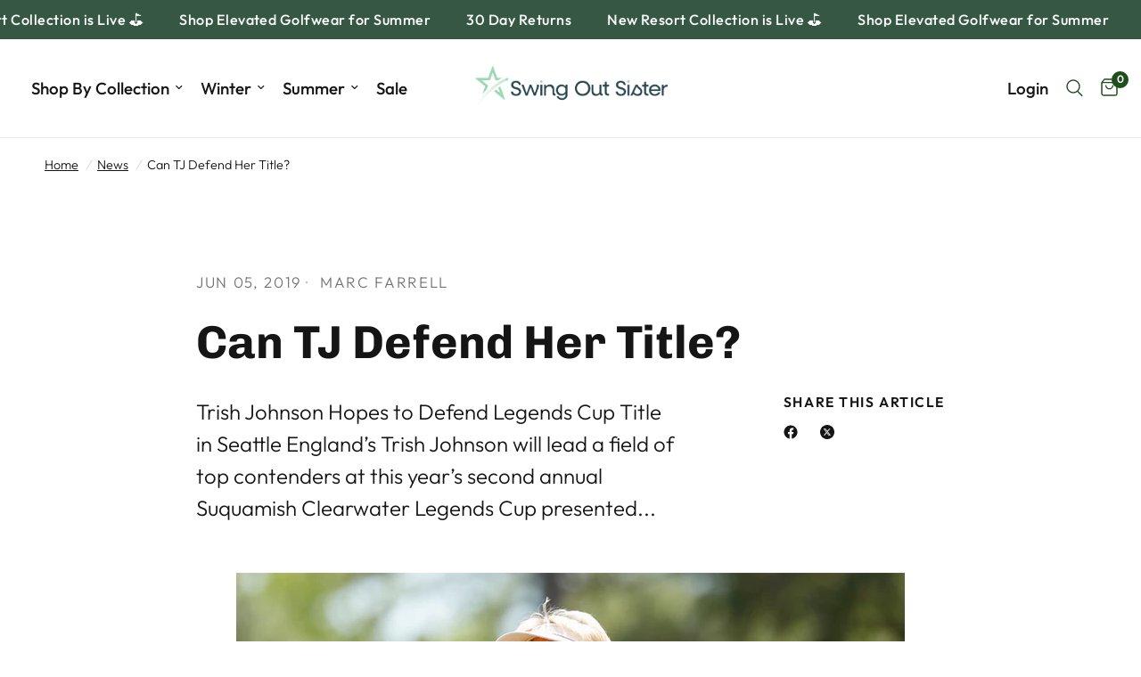

--- FILE ---
content_type: text/css
request_url: https://swingoutsistergolf.com/cdn/shop/t/21/assets/connect-with-us.css?v=123977135047743924291764062412
body_size: -525
content:
.social-media-icons {
    list-style: none;
    display: flex;
    gap: 10px;
    margin: 1.25rem 0;
}


.social-media-icons ul {
    margin: 1.25rem 0;
}

.social-media-icons li {
    display: inline-block;
    width: 24px;
    height: 24px;
    color: #FFFFFF;
    fill: #FFFFFF;
    transition: fill 0.3s ease;
}

.social-media-icons li a:hover {
    color: var(--color-footer-link-hover, #fff);
}